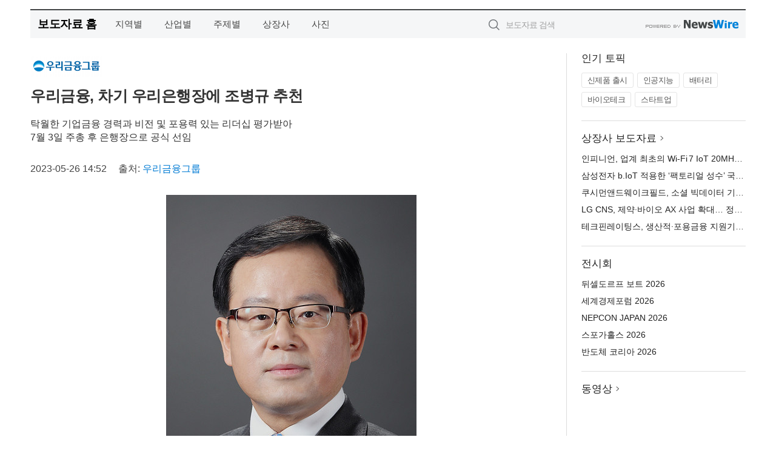

--- FILE ---
content_type: text/html; charset=UTF-8
request_url: http://press.gimpo.com/newsRead.php?no=967664
body_size: 6992
content:
<!DOCTYPE html>
<html lang="ko">
<head>
	<meta http-equiv="X-UA-Compatible" content="IE=edge">
	<meta charset="utf-8">
	<title>우리금융, 차기 우리은행장에 조병규 추천 - 김포미래신문</title>
	<meta name="description" content="우리금융그룹(회장 임종룡)은 26일 자회사 대표이사 후보추천위원회(이하 자추위)를 개최하고 우리은행장 후보로 조병규 현 우리금융캐피탈 대표를 추천했다고 밝혔다.  자추위는 ‘지주는 전략, 계열사는 영업’을 중시한다는 그룹 경영 방침에 따라 은">				
	<link href="//static.newswire.co.kr/press/css/reset.css?v=29" rel="stylesheet">
	<link href="//static.newswire.co.kr/press/css/common.css?v=29" rel="stylesheet">
	<script src="https://ajax.googleapis.com/ajax/libs/jquery/1.12.4/jquery.min.js"></script>
	<script type="text/javascript">
		var sHost = "http://press.gimpo.com";
		document.domain = "gimpo.com";
		if(document.location.protocol!=='https:') top.window.scrollTo(0, 0);
	</script>
</head>
<body class="clearfix">

<div id="wrap" style="padding:15px 0 0 0"><div id="wrap_width" class="container" style="width:1180px;">
		<div class="header">
			<div class="header-wrap">
				<div class="logo"><a href="/">보도자료 홈</a></div>
				<ul class="gnb-wrap"><li class="nav-item"><a href="/?md=A03">지역별</a></li> <li class="nav-item"><a href="/?md=A01">산업별</a></li> <li class="nav-item"><a href="/?md=A02">주제별</a></li> <li class="nav-item"><a href="/?md=A07">상장사</a></li> <li class="nav-item"><a href="/?md=A04">사진</a></li></ul>				<div class="search_form">
					<form method="get" action="/search" class="search-form">
						<input id="searchsubmitbtn" class="icon submit" type="submit">
						<input type="text" id="topskey" name="skey" class="form-control input_box" title="검색어 입력" data-feild="skey" placeholder="보도자료 검색">
					</form>
				</div>
				<a href="https://www.newswire.co.kr/?&amp;VHOST=1&amp;partnerCPID=106&amp;KEY=131ded0e1ede97c9f91a71e9af18172f&amp;RF=" target="_blank" rel="nofollow"><div class="poweredby" title="뉴스와이어 제공">뉴스와이어 제공</div></a>
			</div>
		</div>
		<div class="col-type-2">
			<div class="col-main">
				<div class="newsView">
					<div class="news_header">
						<div class="author_logo"><a href="http://www.woorifg.com" target="_blank" rel="nofollow"><img src="//file.newswire.co.kr/data/upfile/company_img/2023/12/12_31017998_20231205155840_8509943774.png"  alt="우리금융그룹 Logo" style="max-width: 120px;"/></a></div>
						<h2 class="news-title">우리금융, 차기 우리은행장에 조병규 추천</h2>
						<h3 class="sub-title">탁월한 기업금융 경력과 비전 및 포용력 있는 리더십 평가받아<br>7월 3일 주총 후 은행장으로 공식 선임</h3>
						<div class="info">
							<span class="date">2023-05-26 14:52</span>
							<span class="author">출처: <a href="http://www.woorifg.com" target="_blank" rel="nofollow">우리금융그룹</a></span>
						</div>
					</div>
					<div class="news_body">
						<div class="news-photo w640"><div class="thumb"><div class="thumb-feature"><a href="https://www.newswire.co.kr/newsRead.php?no=967664&amp;picno=529072" target="_blank" class="sprite spt-photo-enlarge" title="확대보기">확대보기</a></div><img src="//file.newswire.co.kr/data/datafile2/thumb_640/2023/05/1028147215_20230526144236_2489744764.jpg" class="newsimage" alt="우리금융, 차기 우리은행장에 조병규 추천"></div><p class="desc">우리금융, 차기 우리은행장에 조병규 추천</p></div>
						
						<div class="newContent">
							<div class="reading">
<p>서울--(<a href="https://www.newswire.co.kr/?sd=45&amp;VHOST=1&amp;partnerCPID=106&amp;KEY=131ded0e1ede97c9f91a71e9af18172f&amp;RF=&location=C" target="_blank">뉴스와이어</a>)--우리금융그룹(회장 임종룡)은 26일 자회사 대표이사 후보추천위원회(이하 자추위)를 개최하고 우리은행장 후보로 조병규 현 우리금융캐피탈 대표를 추천했다고 밝혔다.</p>
<p>자추위는 ‘지주는 전략, 계열사는 영업’을 중시한다는 그룹 경영 방침에 따라 은행장 선임 기준을 ‘영업력’에 최우선적으로 두었다고 밝혔다. 이러한 선임기준에 따라 조병규 은행장 후보가 경쟁력 있는 영업능력과 경력을 갖추고 있고, 특히 기업영업에 탁월한 경험과 비전을 갖추고 있음을 높이 평가했다고 밝혔다.</p>
<p>조 후보자는 본점기업영업본부 기업지점장(2012), 대기업심사부장(2014), 강북영업본부장(2017)을 거쳐 기업그룹 집행부행장(2022)에 이르기까지 기업영업부문에서 경험을 축적하며 능력을 발휘해 왔다.</p>
<p>실제 조 후보자는 지점장 초임지였던 상일역지점을 1등 점포로 만들었고, 본점 기업영업본부 기업지점장 근무 시에 전 은행 KPI(성과평가기준) 1위와 2위(2013,2014)를 각각 수상하며 영업역량을 입증해 냈다.</p>
<p>조 후보자의 혁신분야성과도 자추위로부터 주목받았다.</p>
<p>기업그룹 집행부행장 시절 조 후보자는 대기업과 중소기업을 이어주는 공급망금융플랫폼(SCF) 구축에 혼신의 힘을 쏟았다. 그 결과 착수 반년 만에 공급망금융플랫폼을 완성해 금융권 최초로 ‘원비즈플라자’를 출시해내는 추진력을 보였다. 원비즈플라자는 은행이 상생금융과 동반성장을 구현한 구체적인 사례로 최근 열린 아시아개발은행(ADB) 연차총회에서도 소개돼 호평을 받았다.</p>
<p>조 후보자는 또 중소기업 육성 분야에서도 성과를 냈다. 조 후보자는 2022년 12월 중소벤처기업부로부터 코로나19로 인한 경기침체 및 중소기업의 자금난을 해결하기 위해 다양한 중소기업 지원정책을 시행한 공로로 중소벤처기업 금융지원상 은탑산업훈장을 수상했다.</p>
<p>자추위는 이와 관련해 조 후보자는 기업금융 강자로 우리금융을 도약시키겠다는 임종룡 회장과 원팀을 이뤄 우리은행의 기업금융 영업력을 극대화하고 계열사 간 시너지를 최대한으로 이끌어낼 수 있는 적임자로 평가했다.</p>
<p>자추위는 또 조 후보자의 협업 마인드에 대해서도 높이 평가했다. 자추위는 그동안 우리은행이 국민들의 눈높이에 미치지 못하는 기업문화가 있었던 점을 지적하고, 조 후보자가 직원들의 의견을 경청하고 중재안을 함께 도출하는 새로운 조직문화를 이끌어낼 수 있는 온화하고 봉사하는 마인드를 가진 인물로 평가했다. 실제 심층면접을 진행했던 외부전문가들도 조 후보자에 대해 어느 한쪽으로 치우치지 않는 중도성향의 포용력 있는 리더십을 주목했던 것으로 알려졌다.</p>
<p>자추위는 이밖에 조 후보자에 대해 우리은행의 준법감시체제를 한 단계 업그레이드 시킨 인물로도 평가했다. 2018년 준법감시인에 선임돼 2년간 우리은행 준법감시체계를 확대 개편했다. 2019년 자금세탁방지부를 자금세탁방지센터로 승격하고 국내은행 최초로 고객바로알기(KYC)제도를 도입해 금융거래의 투명성을 한층 높였다. 또 내부통제 강화를 위해 준법지원부를 준법감시실로 확대하는 한편, 그룹장 직속의 준법감시팀을 신설하는 등 준법감시조직 개편도 주도했다.</p>
<p>우리금융그룹은 3월 24일에 우리은행장 후보군 롱리스트 4명을 확정하고 2개월 동안 은행장 선정 프로그램을 진행했다.</p>
<p>△(1단계) 외부전문가 심층면접 △(2단계) 평판조회 △(3단계)업무역량 평가를 통해 숏 리스트 2명을 추려냈고, △(4단계) 심층면접을 통해 최종 은행장 후보를 확정하는 새로운 경영승계 프로그램을 실시했다.</p>
<p>우리금융지주는 이번 은행장 선정프로그램을 통해 얻은 경험을 바탕으로 향후 ‘그룹 경영승계 프로그램’을 더욱 고도화해 새로운 기업문화를 구축하는 계기로 발전시킬 계획이라고 밝혔다.</p>
<p>우리금융 자추위 추천을 받은 은행장 최종 후보는 7월 3일로 예정된 주주총회에서 선임된 직후 공식업무를 시작할 예정이며, 뒤이어 공석이 되는 우리금융캐피탈 대표도 우리금융 자추위를 통해 후보를 추천할 계획이다.</p>
<p>한편 이날 최종후보자로 추천된 조병규 우리금융캐피탈 대표는 “우리은행의 기업금융 명가(名家) 부활을 위해 혼신의 힘을 쏟을 것이며, 임종룡 회장님과 함께 새로운 기업문화를 만드는 데 최선을 다하겠다”고 소감을 밝혔다.</p>
							</div>
							<div class="website">웹사이트: <a href="http://www.woorifg.com" target="_blank" rel="nofollow">http://www.woorifg.com</a></div>
							<ul class="outLink">
								<li><a href="https://www.newswire.co.kr/newsRead.php?no=967664" target="_blank">보도자료 연락처와 원문보기 ></a></li>
								<li><a href="https://www.newswire.co.kr/?md=A10&amp;act=article&amp;no=4021" target="_blank">우리금융그룹  전체 보도자료 보기 ></a></li>
							</ul>
							<div class="authority">이 뉴스는 기업·기관·단체가 뉴스와이어를 통해 배포한 보도자료입니다. <a href="https://www.newswire.co.kr/?sd=45&amp;VHOST=1&amp;partnerCPID=106&amp;KEY=131ded0e1ede97c9f91a71e9af18172f&amp;RF=" target="_blank" rel="nofollow">배포 안내 ></a></div>
						</div>
						<a href="https://www.newswire.co.kr/?&amp;VHOST=1&amp;partnerCPID=106&amp;KEY=131ded0e1ede97c9f91a71e9af18172f&amp;RF=&amp;location=N" target="_blank" rel="nofollow"><div class="poweredby" title="뉴스와이어 제공">뉴스와이어 제공</div></a>
					</div>
				</div>
			</div>
			<div class="rightcolumn">
				<div class="aside-cnt"><div class="aside-tit">인기 토픽</div><ul class="tag"><li><a href="/?md=A06&amp;tno=259">신제품 출시</a></li><li><a href="/?md=A06&amp;tno=203">인공지능</a></li><li><a href="/?md=A06&amp;tno=559">배터리</a></li><li><a href="/?md=A06&amp;tno=287">바이오테크</a></li><li><a href="/?md=A06&amp;tno=103">스타트업</a></li></ul></div> <div class="aside-cnt"><div class="aside-tit"><a href="/?md=A07">상장사 보도자료</a> <i class="sprite spt-title-bullet" aria-hidden="true"></i></div><ul class="lists"><li><div class="ellipsis"><a href="/newsRead.php?no=1027300">인피니언, 업계 최초의 Wi-Fi 7 IoT 20MHz 트라이-라디오 디바이스 출시</a></div></li><li><div class="ellipsis"><a href="/newsRead.php?no=1027281">삼성전자 b.IoT 적용한 ‘팩토리얼 성수’ 국내 최초 글로벌 스마트 빌딩 인증 획득</a></div></li><li><div class="ellipsis"><a href="/newsRead.php?no=1027282">쿠시먼앤드웨이크필드, 소셜 빅데이터 기반 ‘브랜딩 솔루션 서비스’ 공식 론칭</a></div></li><li><div class="ellipsis"><a href="/newsRead.php?no=1027271">LG CNS, 제약·바이오 AX 사업 확대… 정부·민간 동시 성과</a></div></li><li><div class="ellipsis"><a href="/newsRead.php?no=1027278">테크핀레이팅스, 생산적·포용금융 지원기업 발굴 위한 ‘월 재무제표’ 서비스 개시</a></div></li></ul></div> <div class="aside-cnt"><div class="aside-tit">전시회</div><ul class="lists"><li><div class="ellipsis"><a href="https://www.newswire.co.kr/eventRead.php?no=15551" target="_blank">뒤셀도르프 보트 2026</a></div></li><li><div class="ellipsis"><a href="https://www.newswire.co.kr/eventRead.php?no=15598" target="_blank">세계경제포럼 2026</a></div></li><li><div class="ellipsis"><a href="https://www.newswire.co.kr/eventRead.php?no=15562" target="_blank">NEPCON JAPAN 2026</a></div></li><li><div class="ellipsis"><a href="https://www.newswire.co.kr/eventRead.php?no=15589" target="_blank">스포가홀스 2026</a></div></li><li><div class="ellipsis"><a href="https://www.newswire.co.kr/eventRead.php?no=15595" target="_blank">반도체 코리아 2026</a></div></li></ul></div> <div class="aside-cnt aside-embed-mov2"><div class="aside-tit"><a href="/?md=A08">동영상</a> <i class="sprite spt-title-bullet" aria-hidden="true"></i></div><div class="inner"><div class="atc_thum"><a href="/newsRead.php?no=1027187" class="ico-play-video"><div class="thumbnail"><img src="https://img.youtube.com/vi/mjsl5r3-tyI/mqdefault.jpg" alt="">	</div></a></div><div class="desc ellipsis-line2"><a href="/newsRead.php?no=1027187">국립공주대 도시·교통공학과-알에이에이피, AI 기반 도시계획 혁신 위한 MOU 체결</a></div></div></div> <input type="hidden" id="pcid" value="0"><div class="aside-cnt aside-thumb"><div class="aside-tit">인기 사진</div><div class="thumb-wrap"><a class="sprite thumb-controls-prev prevnex" data-value="1">이전</a><a class="sprite thumb-controls-next prevnex" data-value="2">다음</a><div class="thumb"><a href="/newsRead.php?no=1027215" class="rphlaylink"><div class="socheap"><img id="rphlay" src="//file.newswire.co.kr/data/datafile2/thumb_big/2026/01/3536740244_20260120105300_7596253675.jpg" alt="블루 아카이브×Pulsar 컬래버레이션 게이밍 마우스"></div></a></div></div><div class="desc ellipsis-line2" id="rphlayintro"><a href="/newsRead.php?no=1027215">블루 아카이브×Pulsar 컬래버레이션 게이밍 마우스</a></div></div>				
			</div>
		</div>
</div></div>

<script type="text/javascript">
	var h = $("#wrap").height();
	var fa = 1;
	var fn = 'myframe';
	var photoinfo = [{"id":"1027215","filename":"2026\/01\/3536740244_20260120105300_7596253675.jpg","title":"\ud384\uc0ac \uac8c\uc774\ubc0d \uae30\uc5b4, \ub125\uc2a8\uac8c\uc784\uc988\uc640 \ud611\uc5c5\u2026 \uc778\uae30 \uac8c\uc784 \u2018\ube14\ub8e8 \uc544\uce74\uc774\ube0c\u2019 \uac8c\uc774\ubc0d \ub9c8\uc6b0\uc2a4 \uceec\ub809\uc158 \uacf5\uac1c","alt":"\ube14\ub8e8 \uc544\uce74\uc774\ube0c\u00d7Pulsar \uceec\ub798\ubc84\ub808\uc774\uc158 \uac8c\uc774\ubc0d \ub9c8\uc6b0\uc2a4"},{"id":"1027245","filename":"2026\/01\/1028212708_20260120185258_1872424865.png","title":"\uc5d0\uc774\uc218\uc2a4, \uace0\uc131\ub2a5 AI \uc11c\ubc84 \ubc0f \uc5e3\uc9c0 \ucef4\ud4e8\ud305\uc744 \uc704\ud55c EBS-4U900 \ucd9c\uc2dc","alt":"\uc5d0\uc774\uc218\uc2a4 - EBS-4U900"},{"id":"1027255","filename":"2026\/01\/1028147215_20260121085933_6733785105.jpg","title":"\uc2ac\ub85c\uc6b0\ubca0\ub4dc, \uc0c8 \ud559\uae30 \ub9de\uc544 \uc131\uc7a5\uae30 \uc790\ub140 \uc704\ud55c \uce68\ub300 \uc120\ud0dd \uae30\uc900 \uc81c\uc548","alt":"\uc2ac\ub85c\uc6b0\ubca0\ub4dc \ub204\ud06c \ub9e4\ud2b8\ub9ac\uc2a4 \ubc0f \uc544\ud2f0\ucd08\ud06c \uce68\ub300 \ud504\ub808\uc784"},{"id":"1027258","filename":"2026\/01\/1028147215_20260121091447_6308854069.jpg","title":"\ud55c\uad6d\ub808\ub178\ubc84, FIFA \uc6d4\ub4dc\ucef5 26 \uacf5\uc2dd \ud14c\ub9c8 \uc801\uc6a9\ud55c \u2018\ub9ac\uc804 FIFA \uc2a4\ud398\uc15c \uc5d0\ub514\uc158\u2019 \uad6d\ub0b4 \uacf5\uc2dd \ucd9c\uc2dc","alt":"\ub808\ub178\ubc84 \u2018\ub9ac\uc804 \ud504\ub85c 7i FIFA \uc6d4\ub4dc\ucef5 26 \uc5d0\ub514\uc158\u2019"},{"id":"1027243","filename":"2026\/01\/1028147215_20260120182634_9926402706.jpg","title":"KB\uad6d\ubbfc\uc740\ud589-\ubd80\uc2a4\ub7ec\uae30\uc0ac\ub791\ub098\ub214\ud68c, KB\uc778\uc7ac\uc591\uc131 \uc911\uace0\ub4f1 \uc7a5\ud559\uc0ac\uc5c5 \ud1b5\ud574 \uc800\uc18c\ub4dd\uce35 \uccad\uc18c\ub144 \ud559\uc5c5\u00b7\uc9c4\ub85c \uc131\uc7a5 \uc131\uacfc \ud655\uc778","alt":"KB\uc778\uc7ac\uc591\uc131(\uc911\uace0\ub4f1) \uc7a5\ud559\uae08 \uc9c0\uc6d0\uc0ac\uc5c5\uc744 \ud1b5\ud574 \uc7a5\ud559\uc0dd\uc5d0\uac8c \uc7a5\ud559\uae08\uc774 \uc804\ub2ec\ub418\uace0 \uc788\ub2e4"},{"id":"1027270","filename":"2026\/01\/1028147215_20260121101354_9907627834.jpg","title":"\ud604\ub300\ucc28 \ud330\ub9ac\uc138\uc774\ub4dc, \ub450 \ubc30 \uc774\uc0c1\uc758 \uc555\ub3c4\uc801\uc778 \uc810\uc218\ucc28\ub85c \ubd81\ubbf8 \uc62c\ud574\uc758 \ucc28 \uc218\uc0c1","alt":"\ud604\ub300\uc790\ub3d9\ucc28 \ud330\ub9ac\uc138\uc774\ub4dc"},{"id":"1027250","filename":"2026\/01\/3717472907_20260121011519_1114663389.jpg","title":"\ucf54\ubc88\ud2b8\ub9ac CEO \ub9ac\ub4dc \ubc84\uac70, NAILBA 44\uc5d0\uc11c \ud540\uc138\uce74 \u20182025 ID \ud2b8\uc6ec\ud2f0 \uc5b4\uc6cc\ub4dc\u2019 \uc218\uc0c1","alt":"\ucf54\ubc88\ud2b8\ub9ac(Coventry)\ub294 \uc0dd\uba85\ubcf4\ud5d8 2\ucc28 \uc2dc\uc7a5\uc744 \ucc3d\uc2dc\ud558\uace0 \uc774\ub04c\uc5b4\uc628 \uc120\ub3c4 \uae30\uc5c5\uc774\ub2e4(\uc774\ubbf8\uc9c0 \ucd9c\ucc98: Coventry \uc6f9\ud398\uc774\uc9c0)"},{"id":"1027265","filename":"2026\/01\/31017998_20260121092743_5824973444.jpeg","title":"\ubaa8\ub450\ud22c\uc5b4, \uccab \u2018\uc77c\ubcf8 \ub7f0\ud22c\uc5b4\u2019 \uc0c1\ud488 \ucd9c\uc2dc\u2026 \uc2dc\ub9c8\ub124\u00b7\ub3d7\ud1a0\ub9ac \ub7f0\ud22c\uc5b4 \uae30\ud68d\uc804 \uc120\ubcf4\uc5ec","alt":"\uba38\ud050\uc5b4 \ub3d7\ud1a0\ub9ac \ub2e4\uc774\uc13c \ub9ac\uc870\ud2b8&\uc2a4\ud30c"},{"id":"1027267","filename":"2026\/01\/31017998_20260121093214_9753446666.jpg","title":"\uc5d0\uc2a4\ud2b8\ub77c, \ubbfc\uac10 \ud53c\ubd80\ub97c \uc704\ud55c \u2018\uc544\ud1a0\ubca0\ub9ac\uc5b4365 \ud074\ub80c\uc9d5 \ubc00\ud06c\u2019 \ucd9c\uc2dc","alt":"\uc5d0\uc2a4\ud2b8\ub77c \uc544\ud1a0\ubca0\ub9ac\uc5b4365 \ud074\ub80c\uc9d5 3\uc885"},{"id":"1027253","filename":"2026\/01\/31017998_20260121083912_8916624854.jpg","title":"LIG\ub125\uc2a4\uc6d0, UAE \ubb34\uc778\u00b7\uc790\uc728 \uc2dc\uc2a4\ud15c \uc804\uc2dc\ud68c \u2018UMEX 2026\u2019 \ucc38\uac00","alt":"UAE \ubb34\uc778\/\uc790\uc728 \uc2dc\uc2a4\ud15c \uc804\uc2dc\ud68c \u2018UMEX 2026\u2019\uc5d0 \ub9c8\ub828\ud55c LIG\ub125\uc2a4\uc6d0 \ubd80\uc2a4 \uc804\uacbd"}];
	if($("#wrap_width").length) {
		var cw = $("#wrap_width").hasClass("wrap-unique") ? 801 : 1140;
		var w = $("#wrap_width").width();
		if (w >= cw) {
			$("#wrap_width").addClass("photo-4column");
		}
	}
	$( window ).on( "load", function() {
		if($(".grid").length) {
			$('.grid').masonry({
				itemSelector: '.grid-item',
				// use element for option
				columnWidth: '.grid-sizer',
				percentPosition: true
			});
		}
		if(fa) {
			h = $("#wrap").height();
			h = h +20;
			if(document.location.protocol==="https:") {
				window.parent.postMessage({ childHeight: $("#wrap").height() }, "http://www.gimpo.com/_press/");
			} else {
				if(parent.document.getElementById(fn)!==null) parent.document.getElementById(fn).style.height = h+'px';
			}
		}
	});
</script>
<script src="//static.newswire.co.kr/press/js/common.js?v=29"></script>
</body>
</html>